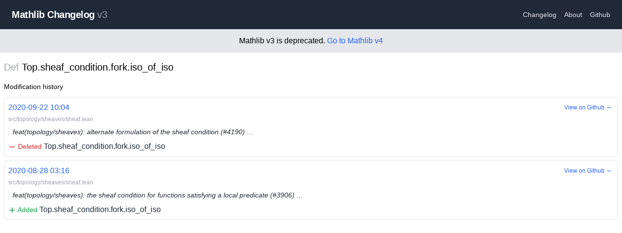

--- FILE ---
content_type: text/html; charset=utf-8
request_url: https://mathlib-changelog.org/v3/def/Top.sheaf_condition.fork.iso_of_iso
body_size: 1852
content:
<!DOCTYPE html><html><head><meta charSet="utf-8"/><meta name="viewport" content="width=device-width"/><title>Mathlib Changelog v3</title><meta name="description" content="Mathlib Changelog - Changes List for Lean Mathlib"/><link rel="icon" href="/favicon.ico"/><meta name="next-head-count" content="5"/><link rel="preload" href="/_next/static/css/55cb663c9b739e86.css" as="style"/><link rel="stylesheet" href="/_next/static/css/55cb663c9b739e86.css" data-n-g=""/><noscript data-n-css=""></noscript><script defer="" nomodule="" src="/_next/static/chunks/polyfills-c67a75d1b6f99dc8.js"></script><script src="/_next/static/chunks/webpack-9efb116dbf1654cc.js" defer=""></script><script src="/_next/static/chunks/framework-0c7baedefba6b077.js" defer=""></script><script src="/_next/static/chunks/main-c5f4f674b49c39d7.js" defer=""></script><script src="/_next/static/chunks/pages/_app-3b67fac0e820801f.js" defer=""></script><script src="/_next/static/chunks/996-5107ae5c71151305.js" defer=""></script><script src="/_next/static/chunks/306-bed506ac55822460.js" defer=""></script><script src="/_next/static/chunks/767-9966f86e6551fb2c.js" defer=""></script><script src="/_next/static/chunks/pages/v3/def/%5Bname%5D-f2d21663534ed404.js" defer=""></script><script src="/_next/static/PfoP1eNfoyyXqoXTM3trq/_buildManifest.js" defer=""></script><script src="/_next/static/PfoP1eNfoyyXqoXTM3trq/_ssgManifest.js" defer=""></script></head><body><div id="__next"><div><nav class="flex items-center justify-between flex-wrap bg-gray-800 py-4 sm:p-4"><div class="flex items-center flex-no-shrink mr-6 cursor-pointer ml-2"><span class="font-semibold text-md sm:text-xl tracking-tight text-white">Mathlib Changelog<!-- --> <span class="font-normal text-gray-400">v3</span></span></div><div class="w-full flex items-center w-auto"><div class="text-sm flex-grow"><a class="block mt-4 inline-block mt-0 text-gray-200 hover:text-white mx-2" href="/v3/changelog/1">Changelog</a><a class="block mt-4 inline-block mt-0 text-gray-200 hover:text-white mx-2" href="/v3/about">About</a><a href="https://github.com/chanind/mathlib-changelog" class="block mt-4 inline-block mt-0 text-gray-200 hover:text-white mx-2">Github</a></div></div></nav><div class="text-center p-3 bg-gray-200">Mathlib v3 is deprecated. <a href="/v4">Go to Mathlib v4</a></div><main class="container mt-4 mx-auto px-2"><h1 class="text-xl"><span class="text-gray-400">Def</span> <!-- -->Top.sheaf_condition.fork.iso_of_iso</h1><h4 class="text-sm mt-4">Modification history</h4><div><div><div class="py-2 flex flex-col"><div class="relative"><a class="p-2 border border-gray-200 my-1 rounded-md hover:border-gray-400 transition-all text-gray-800 block" href="/v3/commit/58d0bfcc"><div class="pb-1"><span class="text-blue-600">2020-09-22 10:04</span></div><div class="text-gray-400 pb-2 text-xs">src/topology/sheaves/sheaf.lean</div><div class="text-gray-800 text-sm pl-2 border-l border-right italic mb-2 truncate">feat(topology/sheaves): alternate formulation of the sheaf condition (#4190) …</div><span class="text-sm text-red-600"><svg xmlns="http://www.w3.org/2000/svg" viewBox="0 0 20 20" fill="currentColor" aria-hidden="true" class="w-4 h-4 inline"><path fill-rule="evenodd" d="M3 10a1 1 0 011-1h12a1 1 0 110 2H4a1 1 0 01-1-1z" clip-rule="evenodd"></path></svg> Deleted</span> <!-- -->Top.sheaf_condition.fork.iso_of_iso</a><a class="text-blue-600 text-xs block absolute right-1 top-2 p-2 rounded-md border hover:border-gray-200 border-white transition-all" href="https://github.com/leanprover-community/mathlib/commit/58d0bfcc#diff-5f6d9d535f896ca0a5bc99260ab987702baf3dd98f5b2131d762718b1749354e">View on Github →</a></div><div class="relative"><a class="p-2 border border-gray-200 my-1 rounded-md hover:border-gray-400 transition-all text-gray-800 block" href="/v3/commit/7e6393f8"><div class="pb-1"><span class="text-blue-600">2020-08-28 03:16</span></div><div class="text-gray-400 pb-2 text-xs">src/topology/sheaves/sheaf.lean</div><div class="text-gray-800 text-sm pl-2 border-l border-right italic mb-2 truncate">feat(topology/sheaves): the sheaf condition for functions satisfying a local predicate (#3906) …</div><span class="text-sm text-green-600"><svg xmlns="http://www.w3.org/2000/svg" viewBox="0 0 20 20" fill="currentColor" aria-hidden="true" class="w-4 h-4 inline"><path fill-rule="evenodd" d="M10 3a1 1 0 011 1v5h5a1 1 0 110 2h-5v5a1 1 0 11-2 0v-5H4a1 1 0 110-2h5V4a1 1 0 011-1z" clip-rule="evenodd"></path></svg> Added</span> <!-- -->Top.sheaf_condition.fork.iso_of_iso</a><a class="text-blue-600 text-xs block absolute right-1 top-2 p-2 rounded-md border hover:border-gray-200 border-white transition-all" href="https://github.com/leanprover-community/mathlib/commit/7e6393f8#diff-5f6d9d535f896ca0a5bc99260ab987702baf3dd98f5b2131d762718b1749354e">View on Github →</a></div></div></div></div></main></div></div><script id="__NEXT_DATA__" type="application/json">{"props":{"pageProps":{"def":{"name":"Top.sheaf_condition.fork.iso_of_iso","type":"def","history":[{"diffPath":"src/topology/sheaves/sheaf.lean","diffPathSha":"5f6d9d535f896ca0a5bc99260ab987702baf3dd98f5b2131d762718b1749354e","commitHeadline":"feat(topology/sheaves): alternate formulation of the sheaf condition (#4190) …","commitTimestamp":1600769056,"commitSha":"58d0bfcc","type":"del"},{"diffPath":"src/topology/sheaves/sheaf.lean","diffPathSha":"5f6d9d535f896ca0a5bc99260ab987702baf3dd98f5b2131d762718b1749354e","commitHeadline":"feat(topology/sheaves): the sheaf condition for functions satisfying a local predicate (#3906) …","commitTimestamp":1598584597,"commitSha":"7e6393f8","type":"add"}]}},"__N_SSG":true},"page":"/v3/def/[name]","query":{"name":"Top.sheaf_condition.fork.iso_of_iso"},"buildId":"PfoP1eNfoyyXqoXTM3trq","isFallback":false,"isExperimentalCompile":true,"gsp":true,"scriptLoader":[]}</script></body></html>

--- FILE ---
content_type: application/javascript; charset=utf-8
request_url: https://mathlib-changelog.org/_next/static/chunks/pages/v4-1a6cbbd699e955ed.js
body_size: 2593
content:
(self.webpackChunk_N_E=self.webpackChunk_N_E||[]).push([[516],{6881:function(e,t,n){(window.__NEXT_P=window.__NEXT_P||[]).push(["/v4",function(){return n(3152)}])},8583:function(e,t,n){"use strict";n.d(t,{Z:function(){return components_Layout}});var s=n(5893),r=n(1664),a=n.n(r),l=n(9008),c=n.n(l),i=n(5248),components_HeaderNav=e=>{let{version:t}=e;return(0,s.jsxs)("nav",{className:"flex items-center justify-between flex-wrap bg-gray-800 py-4 sm:p-4",children:[(0,s.jsx)(a(),{href:"".concat((0,i.Z)(t),"/"),legacyBehavior:!0,children:(0,s.jsx)("div",{className:"flex items-center flex-no-shrink mr-6 cursor-pointer ml-2",children:(0,s.jsxs)("span",{className:"font-semibold text-md sm:text-xl tracking-tight text-white",children:["Mathlib Changelog"," ",(0,s.jsx)("span",{className:"font-normal text-gray-400",children:t})]})})}),(0,s.jsx)("div",{className:"w-full flex items-center w-auto",children:(0,s.jsxs)("div",{className:"text-sm flex-grow",children:[(0,s.jsx)(a(),{href:"".concat((0,i.Z)(t),"/changelog/1"),className:"block mt-4 inline-block mt-0 text-gray-200 hover:text-white mx-2",children:"Changelog"}),(0,s.jsx)(a(),{href:"".concat((0,i.Z)(t),"/about"),className:"block mt-4 inline-block mt-0 text-gray-200 hover:text-white mx-2",children:"About"}),(0,s.jsx)("a",{href:"https://github.com/chanind/mathlib-changelog",className:"block mt-4 inline-block mt-0 text-gray-200 hover:text-white mx-2",children:"Github"})]})})]})},components_Layout=e=>{let{children:t,version:n}=e;return(0,s.jsxs)("div",{children:[(0,s.jsxs)(c(),{children:[(0,s.jsx)("title",{children:"Mathlib Changelog ".concat(n)}),(0,s.jsx)("meta",{name:"description",content:"Mathlib Changelog - Changes List for Lean Mathlib"}),(0,s.jsx)("link",{rel:"icon",href:"/favicon.ico"})]}),(0,s.jsx)(components_HeaderNav,{version:n}),"v3"==n&&(0,s.jsxs)("div",{className:"text-center p-3 bg-gray-200",children:["Mathlib v3 is deprecated. ",(0,s.jsx)(a(),{href:"/v4/",children:"Go to Mathlib v4"})]}),(0,s.jsx)("main",{className:"container mt-4 mx-auto px-2",children:t})]})}},1796:function(e,t,n){"use strict";var s=n(5893);t.Z=e=>{let{size:t,className:n}=e;return(0,s.jsxs)("svg",{role:"status",className:"w-".concat(t," h-").concat(t," mr-2 text-gray-200 animate-spin fill-gray-600 ").concat(n),viewBox:"0 0 100 101",fill:"none",xmlns:"http://www.w3.org/2000/svg",children:[(0,s.jsx)("path",{d:"M100 50.5908C100 78.2051 77.6142 100.591 50 100.591C22.3858 100.591 0 78.2051 0 50.5908C0 22.9766 22.3858 0.59082 50 0.59082C77.6142 0.59082 100 22.9766 100 50.5908ZM9.08144 50.5908C9.08144 73.1895 27.4013 91.5094 50 91.5094C72.5987 91.5094 90.9186 73.1895 90.9186 50.5908C90.9186 27.9921 72.5987 9.67226 50 9.67226C27.4013 9.67226 9.08144 27.9921 9.08144 50.5908Z",fill:"currentColor"}),(0,s.jsx)("path",{d:"M93.9676 39.0409C96.393 38.4038 97.8624 35.9116 97.0079 33.5539C95.2932 28.8227 92.871 24.3692 89.8167 20.348C85.8452 15.1192 80.8826 10.7238 75.2124 7.41289C69.5422 4.10194 63.2754 1.94025 56.7698 1.05124C51.7666 0.367541 46.6976 0.446843 41.7345 1.27873C39.2613 1.69328 37.813 4.19778 38.4501 6.62326C39.0873 9.04874 41.5694 10.4717 44.0505 10.1071C47.8511 9.54855 51.7191 9.52689 55.5402 10.0491C60.8642 10.7766 65.9928 12.5457 70.6331 15.2552C75.2735 17.9648 79.3347 21.5619 82.5849 25.841C84.9175 28.9121 86.7997 32.2913 88.1811 35.8758C89.083 38.2158 91.5421 39.6781 93.9676 39.0409Z",fill:"currentFill"})]})}},3040:function(e,t,n){"use strict";n.d(t,{_V:function(){return searchForQuery},hk:function(){return l}});var s=n(8306),r=n.n(s),a=n(5370);let rehydrateExportedSearchItems=e=>{let t={d:"def",t:"theorem",i:"inductive",s:"structure"};return e.map(e=>{let n=e.replace(/^[a-z]+:/i,""),s=n.split("."),r=s[s.length-1];return{name:r,fullName:n,id:e,type:t[e[0]]}})},createSearch=()=>new a.Z({fields:["name","type","fullName"],storeFields:["type","fullName"],searchOptions:{boost:{name:2},prefix:!0,weights:{prefix:.3,fuzzy:.3},boostDocument:(e,t)=>1/e.length+1/t.length}}),populateSearch=(e,t)=>{let n=rehydrateExportedSearchItems(t);e.addAll(n)},l=r()(async e=>{let t=createSearch(),n=await fetch("v3"===e?"/searchItems.v3.json":"/searchItems.v4.json").then(e=>e.json());return populateSearch(t,n),t}),searchForQuery=async(e,t)=>{let n=await l(t);return n.search(e)}},3152:function(e,t,n){"use strict";n.r(t);var s=n(5893),r=n(7294),a=n(1163),l=n(4184),c=n.n(l),i=n(8808),o=n.n(i),h=n(8767),u=n(8583),m=n(1796),x=n(3040),d=n(1664),g=n.n(d);(0,x.hk)("v4"),t.default=()=>{let[e,t]=(0,r.useState)(""),[n,l]=(0,r.useState)(!1),i=(0,a.useRouter)(),d=""!==e.trim(),{data:p,isLoading:f}=(0,h.useQuery)(e,async()=>d?(0,x._V)(e,"v4"):[]);return(0,s.jsx)(u.Z,{version:"v4",children:(0,s.jsx)("div",{className:"flex flex-wrap flex-col items-center text-center w-full",children:n?(0,s.jsx)("div",{className:"w-[100px] pt-10",children:(0,s.jsx)(m.Z,{size:10})}):(0,s.jsxs)(s.Fragment,{children:[(0,s.jsx)("h1",{className:"text-4xl mt-4 mb-2",children:"Mathlib Changelog"}),(0,s.jsx)("p",{className:"mb-10 text-sm text-gray-400",children:"Unofficial change tracker for Lean Mathlib"}),(0,s.jsx)(o(),{inputProps:{placeholder:"Enter a theorem, def, or structure",className:"p-2 border border-gray-800 display-block md:w-[500px] w-full rounded-sm",value:e,onChange:e=>t(e.target.value)},getSuggestionValue:e=>"".concat(e.type,":").concat(e.fullName),renderSuggestion:e=>(0,s.jsxs)(g(),{href:"/v4/".concat(e.type,"/").concat(encodeURIComponent(e.fullName)),className:"text-gray-800",children:[(0,s.jsx)("span",{className:"text-gray-400 min-w-[70px] inline-block text-right pr-1",children:e.type})," ",e.fullName]}),suggestions:(null!=p?p:[]).slice(0,100),onSuggestionsFetchRequested:e=>{let{value:n,reason:s}=e;if("suggestion-selected"===s){let e=n.replace(/:.*/,""),s=n.replace(/^[^:]*:/,"");i.push("/v4/".concat(e,"/").concat(s)),t(""),l(!0)}},onSuggestionsClearRequested:()=>t(e),alwaysRenderSuggestions:!0,theme:{suggestionsContainer:c()("text-left border border-gray-300 border-t-0 md:w-[500px] w-full mx-auto max-h-[300px] md:max-h-[500px] overflow-y-scroll overflow-x-hidden",{"border-0":0===(null!=p?p:[]).length}),suggestionsList:"list-none pl-0",suggestionHighlighted:"bg-blue-200",suggestionFirst:"border-t-0",suggestion:"border-t p-2 cursor-pointer truncate",container:"w-full"},renderInputComponent:e=>(0,s.jsxs)("div",{className:"relative",children:[(0,s.jsx)("input",{...e}),d&&f&&(0,s.jsx)("div",{className:"absolute top-0 right-0 bottom-0 flex items-center",children:(0,s.jsx)(m.Z,{size:8})})]})})]})})})}},5248:function(e,t){"use strict";t.Z=e=>"v4"===e?"/v4":"/v3"}},function(e){e.O(0,[996,306,661,774,888,179],function(){return e(e.s=6881)}),_N_E=e.O()}]);